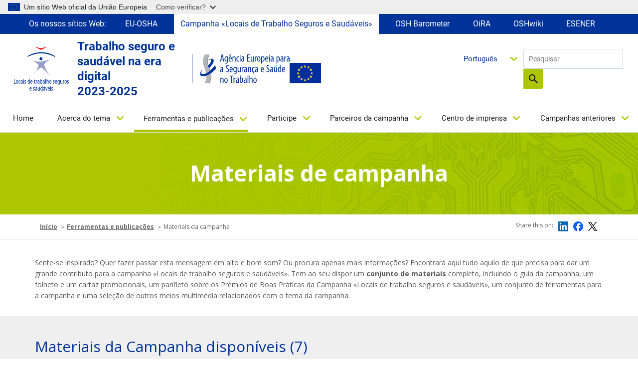

--- FILE ---
content_type: text/html; charset=UTF-8
request_url: https://healthy-workplaces.osha.europa.eu/pt/tools-and-publications/campaign-materials
body_size: 16266
content:
<!DOCTYPE html>
<html lang="pt-pt" dir="ltr" prefix="content: http://purl.org/rss/1.0/modules/content/  dc: http://purl.org/dc/terms/  foaf: http://xmlns.com/foaf/0.1/  og: http://ogp.me/ns#  rdfs: http://www.w3.org/2000/01/rdf-schema#  schema: http://schema.org/  sioc: http://rdfs.org/sioc/ns#  sioct: http://rdfs.org/sioc/types#  skos: http://www.w3.org/2004/02/skos/core#  xsd: http://www.w3.org/2001/XMLSchema# ">
  <head>
    <meta name="viewport" content="initial-scale=1, width=device-width">
    <meta charset="utf-8" />
<meta name="description" content="Sente-se inspirado? Quer fazer passar esta mensagem em alto e bom som? Ou procura apenas mais informações? Encontrará aqui tudo aquilo de que precisa para dar um grande contributo para a campanha «Locais de trabalho seguros e saudáveis»." />
<link rel="canonical" href="https://healthy-workplaces.osha.europa.eu/pt/tools-and-publications/campaign-materials" />
<meta name="MobileOptimized" content="width" />
<meta name="HandheldFriendly" content="true" />
<meta name="viewport" content="width=device-width, initial-scale=1, shrink-to-fit=no" />
<meta http-equiv="x-ua-compatible" content="ie=edge" />
<link rel="alternate" hreflang="en" href="https://healthy-workplaces.osha.europa.eu/en/tools-and-publications/campaign-materials" />
<link rel="alternate" hreflang="bg" href="https://healthy-workplaces.osha.europa.eu/bg/tools-and-publications/campaign-materials" />
<link rel="alternate" hreflang="cs" href="https://healthy-workplaces.osha.europa.eu/cs/tools-and-publications/campaign-materials" />
<link rel="alternate" hreflang="da" href="https://healthy-workplaces.osha.europa.eu/da/tools-and-publications/campaign-materials" />
<link rel="alternate" hreflang="de" href="https://healthy-workplaces.osha.europa.eu/de/tools-and-publications/campaign-materials" />
<link rel="alternate" hreflang="et" href="https://healthy-workplaces.osha.europa.eu/et/tools-and-publications/campaign-materials" />
<link rel="alternate" hreflang="el" href="https://healthy-workplaces.osha.europa.eu/el/tools-and-publications/campaign-materials" />
<link rel="alternate" hreflang="es" href="https://healthy-workplaces.osha.europa.eu/es/tools-and-publications/campaign-materials" />
<link rel="alternate" hreflang="fr" href="https://healthy-workplaces.osha.europa.eu/fr/tools-and-publications/campaign-materials" />
<link rel="alternate" hreflang="hr" href="https://healthy-workplaces.osha.europa.eu/hr/tools-and-publications/campaign-materials" />
<link rel="alternate" hreflang="is" href="https://healthy-workplaces.osha.europa.eu/is/tools-and-publications/campaign-materials" />
<link rel="alternate" hreflang="it" href="https://healthy-workplaces.osha.europa.eu/it/tools-and-publications/campaign-materials" />
<link rel="alternate" hreflang="lv" href="https://healthy-workplaces.osha.europa.eu/lv/tools-and-publications/campaign-materials" />
<link rel="alternate" hreflang="lt" href="https://healthy-workplaces.osha.europa.eu/lt/tools-and-publications/campaign-materials" />
<link rel="alternate" hreflang="hu" href="https://healthy-workplaces.osha.europa.eu/hu/tools-and-publications/campaign-materials" />
<link rel="alternate" hreflang="mt" href="https://healthy-workplaces.osha.europa.eu/mt/tools-and-publications/campaign-materials" />
<link rel="alternate" hreflang="nl" href="https://healthy-workplaces.osha.europa.eu/nl/tools-and-publications/campaign-materials" />
<link rel="alternate" hreflang="no" href="https://healthy-workplaces.osha.europa.eu/no/tools-and-publications/campaign-materials" />
<link rel="alternate" hreflang="pl" href="https://healthy-workplaces.osha.europa.eu/pl/tools-and-publications/campaign-materials" />
<link rel="alternate" hreflang="pt-pt" href="https://healthy-workplaces.osha.europa.eu/pt/tools-and-publications/campaign-materials" />
<link rel="alternate" hreflang="ro" href="https://healthy-workplaces.osha.europa.eu/ro/tools-and-publications/campaign-materials" />
<link rel="alternate" hreflang="sk" href="https://healthy-workplaces.osha.europa.eu/sk/tools-and-publications/campaign-materials" />
<link rel="alternate" hreflang="sl" href="https://healthy-workplaces.osha.europa.eu/sl/tools-and-publications/campaign-materials" />
<link rel="alternate" hreflang="fi" href="https://healthy-workplaces.osha.europa.eu/fi/tools-and-publications/campaign-materials" />
<link rel="alternate" hreflang="sv" href="https://healthy-workplaces.osha.europa.eu/sv/tools-and-publications/campaign-materials" />
<link rel="alternate" hreflang="tr" href="https://healthy-workplaces.osha.europa.eu/tr/tools-and-publications/campaign-materials" />
<link rel="alternate" hreflang="ga" href="https://healthy-workplaces.osha.europa.eu/ga/tools-and-publications/campaign-materials" />
<link rel="alternate" hreflang="sq" href="https://healthy-workplaces.osha.europa.eu/sq/tools-and-publications/campaign-materials" />
<link rel="alternate" hreflang="bs" href="https://healthy-workplaces.osha.europa.eu/bs/tools-and-publications/campaign-materials" />
<link rel="alternate" hreflang="mk" href="https://healthy-workplaces.osha.europa.eu/mk/tools-and-publications/campaign-materials" />
<link rel="alternate" hreflang="sr" href="https://healthy-workplaces.osha.europa.eu/sr/tools-and-publications/campaign-materials" />
<link rel="alternate" hreflang="cnr" href="https://healthy-workplaces.osha.europa.eu/cnr/tools-and-publications/campaign-materials" />
<link rel="alternate" hreflang="sq-XK" href="https://healthy-workplaces.osha.europa.eu/sq-XK/tools-and-publications/campaign-materials" />
<link rel="icon" href="/sites/hwc/themes/custom/hwc_theme/favicon.ico" type="image/vnd.microsoft.icon" />

    <title>Materiais de campanha | Healthy Workplaces - Safe and healthy work in the digital age 2023-2025</title>
    <link rel="stylesheet" media="all" href="/sites/hwc/files/css/css_bKcUzZmMPsbuf-IND27MDI6XG3Gvw4Cr-c7x3HfNZ2A.css?delta=0&amp;language=pt-pt&amp;theme=hwc_theme&amp;include=[base64]" />
<link rel="stylesheet" media="all" href="/sites/hwc/files/css/css_NgCECYIX8Acrwvcznt2NwMR3BoWRWsLoDJIRUWjI6tg.css?delta=1&amp;language=pt-pt&amp;theme=hwc_theme&amp;include=[base64]" />
<link rel="stylesheet" media="print" href="/sites/hwc/files/css/css_hBGhaqX-du3P09UhX8ynV_WZyd-5KfM-83FgzO4Logc.css?delta=2&amp;language=pt-pt&amp;theme=hwc_theme&amp;include=[base64]" />
<link rel="stylesheet" media="all" href="https://fonts.googleapis.com/css2?family=Open+Sans:ital,wght@0,300;0,400;0,500;0,600;0,700;0,800;1,300;1,400;1,500;1,600;1,700;1,800&amp;display=swap" />

    
  </head>
  <body class="layout-no-sidebars page-node-27 path-node node--type-article">
    <a href="#main-content" accesskey="S" class="visually-hidden focusable skip-link">
      Skip to main content
    </a>
    <script type="application/json">{"utility":"globan","theme":"light","logo":true,"link":true,"mode":true}</script>

      <div class="dialog-off-canvas-main-canvas" data-off-canvas-main-canvas>
    <div id="page-wrapper">
  <div id="page">
    <header id="header" class="header" role="banner" aria-label="Site header">
          <div class="our-websites-menu">
        <div class="container">
                  <ul class="clearfix nav" data-component-id="bootstrap_barrio:menu">
                    <li class="nav-item">
                <span class="nav-link nav-link-">Os nossos sítios Web:</span>
              </li>
                <li class="nav-item">
                <a href="https://osha.europa.eu/pt" class="our-websites nav-link nav-link-https--oshaeuropaeu" target="_blank">EU-OSHA</a>
              </li>
                <li class="nav-item">
                <a href="https://healthy-workplaces.osha.europa.eu/pt" class="our-websites active-item nav-link nav-link-https--healthy-workplacesoshaeuropaeu" target="_self">Campanha «Locais de Trabalho Seguros e Saudáveis»</a>
              </li>
                <li class="nav-item">
                <a href="https://visualisation.osha.europa.eu/osh-barometer" class="our-websites nav-link nav-link-https--visualisationoshaeuropaeu-osh-barometer" target="_blank"> OSH Barometer</a>
              </li>
                <li class="nav-item">
                <a href="https://oira.osha.europa.eu/pt" class="our-websites nav-link nav-link-https--oiraoshaeuropaeu" target="_blank">OiRA</a>
              </li>
                <li class="nav-item">
                <a href="https://oshwiki.osha.europa.eu/pt" class="our-websites nav-link nav-link-https--oshwikioshaeuropaeu" target="_blank">OSHwiki</a>
              </li>
                <li class="nav-item">
                <a href="https://visualisation.osha.europa.eu/esener/pt" class="our-websites nav-link nav-link-https--visualisationoshaeuropaeu-esener" target="_blank">ESENER</a>
              </li>
        </ul>
  


</div>
      </div>
      <section class=" campaigns-header">
        <div class="top-header-container">
          <div class="top-header-content row">
                        <div class="header-logo toolbar-yes ">
                <section class="row region region-top-header-logos">
    <div id="block-hwc-theme-healthyworkplacesimagesvg" class="block-content-block_svg_image block block-block-content block-block-content93771043-2a78-4361-8d6f-c25af8fdfcdd">
  
    
      <div class="content">
      
      <div class="field field--name-field-svg-image field--type-entity-reference field--label-hidden field__items">
              <div class="field__item"><div>
  
  
  <div class="field field--name-field-media-image-1 field--type-image field--label-visually_hidden">
    <div class="field__label visually-hidden">Image</div>
              <div class="field__item">  

  <img loading="lazy" width="64" height="64" src="/sites/hwc/files/2025-02/PT_OSHA_CoBrand_Logo_Healthy%20Workplaces_RGB.svg" alt="Healthy Workplaces logo" typeof="foaf:Image"/>

</div>
          </div>

</div>
</div>
          </div>
  
    </div>
  </div>
<div id="block-healthyworkplacesheadertext" class="block-content-basic block block-block-content block-block-contentd598a54f-9723-4038-8bea-4f7fe14fc0c3">
  
    
      <div class="content">
      
            <div class="clearfix text-formatted field field--name-body field--type-text-with-summary field--label-hidden field__item"><p>Trabalho seguro e saudável na era digital&nbsp;<br>2023-2025</p>
</div>
      
    </div>
  </div>
<div id="block-hwc-theme-oshasvgandeuimage" class="block-content-block_svg_image block block-block-content block-block-content1727336d-b748-4d06-8a54-fcff490d1cbc">
  
    
      <div class="content">
      
      <div class="field field--name-field-svg-image field--type-entity-reference field--label-hidden field__items">
              <div class="field__item"><div>
  
  
  <div class="field field--name-field-media-image-1 field--type-image field--label-visually_hidden">
    <div class="field__label visually-hidden">Image</div>
              <div class="field__item">  

  <img loading="lazy" width="64" height="64" src="/sites/hwc/files/2025-02/PT_OSHA_Logo_Small%20Scale_RGB.svg" alt="OSHA logo" typeof="foaf:Image"/>

</div>
          </div>

</div>
</div>
              <div class="field__item"><div>
  
  
  <div class="field field--name-field-media-image field--type-image field--label-visually_hidden">
    <div class="field__label visually-hidden">Image</div>
              <div class="field__item">  

  <img loading="lazy" src="/sites/hwc/files/styles/large/public/uploads/europeLogo_0%20%281%29.png?itok=MKJh9YRK" width="63" height="41" alt="EU flag" typeof="foaf:Image" class="image-style-large"/>


</div>
          </div>

</div>
</div>
          </div>
  
    </div>
  </div>

  </section>

            </div>
            <div class="header-tools xs-menu">
              <div class="search-block">
                <div class="search-block-form contextual-region block block-search block-search-form-block">
<form accept-charset="UTF-8" action="/pt/search" class="views-exposed-form form-inline" data-drupal-form-fields="edit-search-api-fulltext,edit-sort-by,edit-sort-order" data-drupal-selector="views-exposed-form-search-api-search-api-block" id="views-exposed-form-search-api-search-api-block" method="get" novalidate="novalidate">
<div>
<fieldset><label class="sr-only" for="edit-keys">Pesquisar</label> <input class="form-search" data-drupal-selector="edit-keys" data-msg-maxlength="Fulltext search field has a maximum length of 128." id="edit-search-api-fulltext" maxlength="128" name="search_api_fulltext" placeholder="Pesquisar" size="15" type="text" value="" />
<div data-drupal-selector="edit-actions" id="edit-actions--2"><button class="btn-primary" data-drupal-selector="edit-submit" id="edit-submit--2" type="submit" value="Search">Pesquisar</button></div>
</fieldset>
</div>
</form>
</div>


                
                                                              </div>
              <div class="header-language-search">
                
                <div id="block-languagedropdownswitchercontent" class="block block-lang-dropdown block-language-dropdown-blocklanguage-content">
  
    
      <div class="content">
      
<form class="lang-dropdown-form lang_dropdown_form clearfix language_content" id="lang_dropdown_form_lang-dropdown-form" data-drupal-selector="lang-dropdown-form-2" action="/pt/tools-and-publications/campaign-materials" method="post" accept-charset="UTF-8">
  




        
  <div class="js-form-item js-form-type-select form-type-select js-form-item-lang-dropdown-select form-item-lang-dropdown-select form-no-label mb-3">
          <label for="edit-lang-dropdown-select" class="visually-hidden">Select your language</label>
                    
<select style="width:165px" class="lang-dropdown-select-element form-select" data-lang-dropdown-id="lang-dropdown-form" data-drupal-selector="edit-lang-dropdown-select" id="edit-lang-dropdown-select" name="lang_dropdown_select"><option value="en">English</option><option value="bg">Български</option><option value="cs">Čeština</option><option value="da">Dansk</option><option value="de">Deutsch</option><option value="et">Eesti</option><option value="el">Ελληνικά</option><option value="es">Español</option><option value="fr">Français</option><option value="hr">Hrvatski</option><option value="is">Íslenska</option><option value="it">Italiano</option><option value="lv">Latviešu</option><option value="lt">Lietuvių</option><option value="hu">Magyar</option><option value="mt">Malti</option><option value="nl">Nederlands</option><option value="no">Norsk</option><option value="pl">Polski</option><option value="pt-pt" selected="selected">Português</option><option value="ro">Română</option><option value="sk">Slovenčina</option><option value="sl">Slovenščina</option><option value="fi">Suomi</option><option value="sv">Svenska</option></select>
                      </div>
<input data-drupal-selector="edit-en" type="hidden" name="en" value="/en/tools-and-publications/campaign-materials" class="form-control" />
<input data-drupal-selector="edit-bg" type="hidden" name="bg" value="/bg/tools-and-publications/campaign-materials" class="form-control" />
<input data-drupal-selector="edit-cs" type="hidden" name="cs" value="/cs/tools-and-publications/campaign-materials" class="form-control" />
<input data-drupal-selector="edit-da" type="hidden" name="da" value="/da/tools-and-publications/campaign-materials" class="form-control" />
<input data-drupal-selector="edit-de" type="hidden" name="de" value="/de/tools-and-publications/campaign-materials" class="form-control" />
<input data-drupal-selector="edit-et" type="hidden" name="et" value="/et/tools-and-publications/campaign-materials" class="form-control" />
<input data-drupal-selector="edit-el" type="hidden" name="el" value="/el/tools-and-publications/campaign-materials" class="form-control" />
<input data-drupal-selector="edit-es" type="hidden" name="es" value="/es/tools-and-publications/campaign-materials" class="form-control" />
<input data-drupal-selector="edit-fr" type="hidden" name="fr" value="/fr/tools-and-publications/campaign-materials" class="form-control" />
<input data-drupal-selector="edit-hr" type="hidden" name="hr" value="/hr/tools-and-publications/campaign-materials" class="form-control" />
<input data-drupal-selector="edit-is" type="hidden" name="is" value="/is/tools-and-publications/campaign-materials" class="form-control" />
<input data-drupal-selector="edit-it" type="hidden" name="it" value="/it/tools-and-publications/campaign-materials" class="form-control" />
<input data-drupal-selector="edit-lv" type="hidden" name="lv" value="/lv/tools-and-publications/campaign-materials" class="form-control" />
<input data-drupal-selector="edit-lt" type="hidden" name="lt" value="/lt/tools-and-publications/campaign-materials" class="form-control" />
<input data-drupal-selector="edit-hu" type="hidden" name="hu" value="/hu/tools-and-publications/campaign-materials" class="form-control" />
<input data-drupal-selector="edit-mt" type="hidden" name="mt" value="/mt/tools-and-publications/campaign-materials" class="form-control" />
<input data-drupal-selector="edit-nl" type="hidden" name="nl" value="/nl/tools-and-publications/campaign-materials" class="form-control" />
<input data-drupal-selector="edit-no" type="hidden" name="no" value="/no/tools-and-publications/campaign-materials" class="form-control" />
<input data-drupal-selector="edit-pl" type="hidden" name="pl" value="/pl/tools-and-publications/campaign-materials" class="form-control" />
<input data-drupal-selector="edit-pt-pt" type="hidden" name="pt-pt" value="/pt/tools-and-publications/campaign-materials" class="form-control" />
<input data-drupal-selector="edit-ro" type="hidden" name="ro" value="/ro/tools-and-publications/campaign-materials" class="form-control" />
<input data-drupal-selector="edit-sk" type="hidden" name="sk" value="/sk/tools-and-publications/campaign-materials" class="form-control" />
<input data-drupal-selector="edit-sl" type="hidden" name="sl" value="/sl/tools-and-publications/campaign-materials" class="form-control" />
<input data-drupal-selector="edit-fi" type="hidden" name="fi" value="/fi/tools-and-publications/campaign-materials" class="form-control" />
<input data-drupal-selector="edit-sv" type="hidden" name="sv" value="/sv/tools-and-publications/campaign-materials" class="form-control" />
<noscript><div><button data-drupal-selector="edit-submit" type="submit" id="edit-submit" name="op" value="Go" class="button js-form-submit form-submit btn btn-primary">Go</button>
</div></noscript><input autocomplete="off" data-drupal-selector="form-j-xttf0wjgp9a-djwaj0j6ttstv3iyzpu48s8vznmvu" type="hidden" name="form_build_id" value="form-J-Xttf0WjgP9A_djWAJ0J6ttsTV3IyZPu48S8VZnmvU" class="form-control" />
<input data-drupal-selector="edit-lang-dropdown-form" type="hidden" name="form_id" value="lang_dropdown_form" class="form-control" />

</form>

    </div>
  </div>

              </div>
            </div>
          </div>
                      <nav class="navbar navbar-expand-lg" id="navbar-main">
                              <button class="navbar-toggler navbar-toggler-right" type="button" data-toggle="collapse" data-target="#CollapsingNavbar" aria-controls="CollapsingNavbar" aria-expanded="false" aria-label="Toggle navigation">
                  <span class="sr-only">Toggle navigation</span>
                  <span class="icon-bar"></span>
                  <span class="icon-bar"></span>
                  <span class="icon-bar"></span>
                </button>
                <div class="header-tools-mobile">
                  <div id="block-languagedropdownswitchercontent" class="block block-lang-dropdown block-language-dropdown-blocklanguage-content">
  
    
      <div class="content">
      
<form class="lang-dropdown-form lang_dropdown_form clearfix language_content" id="lang_dropdown_form_lang-dropdown-form" data-drupal-selector="lang-dropdown-form-2" action="/pt/tools-and-publications/campaign-materials" method="post" accept-charset="UTF-8">
  




        
  <div class="js-form-item js-form-type-select form-type-select js-form-item-lang-dropdown-select form-item-lang-dropdown-select form-no-label mb-3">
          <label for="edit-lang-dropdown-select" class="visually-hidden">Select your language</label>
                    
<select style="width:165px" class="lang-dropdown-select-element form-select" data-lang-dropdown-id="lang-dropdown-form" data-drupal-selector="edit-lang-dropdown-select" id="edit-lang-dropdown-select" name="lang_dropdown_select"><option value="en">English</option><option value="bg">Български</option><option value="cs">Čeština</option><option value="da">Dansk</option><option value="de">Deutsch</option><option value="et">Eesti</option><option value="el">Ελληνικά</option><option value="es">Español</option><option value="fr">Français</option><option value="hr">Hrvatski</option><option value="is">Íslenska</option><option value="it">Italiano</option><option value="lv">Latviešu</option><option value="lt">Lietuvių</option><option value="hu">Magyar</option><option value="mt">Malti</option><option value="nl">Nederlands</option><option value="no">Norsk</option><option value="pl">Polski</option><option value="pt-pt" selected="selected">Português</option><option value="ro">Română</option><option value="sk">Slovenčina</option><option value="sl">Slovenščina</option><option value="fi">Suomi</option><option value="sv">Svenska</option></select>
                      </div>
<input data-drupal-selector="edit-en" type="hidden" name="en" value="/en/tools-and-publications/campaign-materials" class="form-control" />
<input data-drupal-selector="edit-bg" type="hidden" name="bg" value="/bg/tools-and-publications/campaign-materials" class="form-control" />
<input data-drupal-selector="edit-cs" type="hidden" name="cs" value="/cs/tools-and-publications/campaign-materials" class="form-control" />
<input data-drupal-selector="edit-da" type="hidden" name="da" value="/da/tools-and-publications/campaign-materials" class="form-control" />
<input data-drupal-selector="edit-de" type="hidden" name="de" value="/de/tools-and-publications/campaign-materials" class="form-control" />
<input data-drupal-selector="edit-et" type="hidden" name="et" value="/et/tools-and-publications/campaign-materials" class="form-control" />
<input data-drupal-selector="edit-el" type="hidden" name="el" value="/el/tools-and-publications/campaign-materials" class="form-control" />
<input data-drupal-selector="edit-es" type="hidden" name="es" value="/es/tools-and-publications/campaign-materials" class="form-control" />
<input data-drupal-selector="edit-fr" type="hidden" name="fr" value="/fr/tools-and-publications/campaign-materials" class="form-control" />
<input data-drupal-selector="edit-hr" type="hidden" name="hr" value="/hr/tools-and-publications/campaign-materials" class="form-control" />
<input data-drupal-selector="edit-is" type="hidden" name="is" value="/is/tools-and-publications/campaign-materials" class="form-control" />
<input data-drupal-selector="edit-it" type="hidden" name="it" value="/it/tools-and-publications/campaign-materials" class="form-control" />
<input data-drupal-selector="edit-lv" type="hidden" name="lv" value="/lv/tools-and-publications/campaign-materials" class="form-control" />
<input data-drupal-selector="edit-lt" type="hidden" name="lt" value="/lt/tools-and-publications/campaign-materials" class="form-control" />
<input data-drupal-selector="edit-hu" type="hidden" name="hu" value="/hu/tools-and-publications/campaign-materials" class="form-control" />
<input data-drupal-selector="edit-mt" type="hidden" name="mt" value="/mt/tools-and-publications/campaign-materials" class="form-control" />
<input data-drupal-selector="edit-nl" type="hidden" name="nl" value="/nl/tools-and-publications/campaign-materials" class="form-control" />
<input data-drupal-selector="edit-no" type="hidden" name="no" value="/no/tools-and-publications/campaign-materials" class="form-control" />
<input data-drupal-selector="edit-pl" type="hidden" name="pl" value="/pl/tools-and-publications/campaign-materials" class="form-control" />
<input data-drupal-selector="edit-pt-pt" type="hidden" name="pt-pt" value="/pt/tools-and-publications/campaign-materials" class="form-control" />
<input data-drupal-selector="edit-ro" type="hidden" name="ro" value="/ro/tools-and-publications/campaign-materials" class="form-control" />
<input data-drupal-selector="edit-sk" type="hidden" name="sk" value="/sk/tools-and-publications/campaign-materials" class="form-control" />
<input data-drupal-selector="edit-sl" type="hidden" name="sl" value="/sl/tools-and-publications/campaign-materials" class="form-control" />
<input data-drupal-selector="edit-fi" type="hidden" name="fi" value="/fi/tools-and-publications/campaign-materials" class="form-control" />
<input data-drupal-selector="edit-sv" type="hidden" name="sv" value="/sv/tools-and-publications/campaign-materials" class="form-control" />
<noscript><div><button data-drupal-selector="edit-submit" type="submit" id="edit-submit" name="op" value="Go" class="button js-form-submit form-submit btn btn-primary">Go</button>
</div></noscript><input autocomplete="off" data-drupal-selector="form-j-xttf0wjgp9a-djwaj0j6ttstv3iyzpu48s8vznmvu" type="hidden" name="form_build_id" value="form-J-Xttf0WjgP9A_djWAJ0J6ttsTV3IyZPu48S8VZnmvU" class="form-control" />
<input data-drupal-selector="edit-lang-dropdown-form" type="hidden" name="form_id" value="lang_dropdown_form" class="form-control" />

</form>

    </div>
  </div>

                  <div class="search-block-form contextual-region block block-search block-search-form-block">
<form accept-charset="UTF-8" action="/pt/search" class="views-exposed-form form-inline" data-drupal-form-fields="edit-search-api-fulltext,edit-sort-by,edit-sort-order" data-drupal-selector="views-exposed-form-search-api-search-api-block" id="views-exposed-form-search-api-search-api-block" method="get" novalidate="novalidate">
<div>
<fieldset><label class="sr-only" for="edit-keys">Pesquisar</label> <input class="form-search" data-drupal-selector="edit-keys" data-msg-maxlength="Fulltext search field has a maximum length of 128." id="edit-search-api-fulltext" maxlength="128" name="search_api_fulltext" placeholder="Pesquisar" size="15" type="text" value="" />
<div data-drupal-selector="edit-actions" id="edit-actions--2"><button class="btn-primary" data-drupal-selector="edit-submit" id="edit-submit--2" type="submit" value="Search">Pesquisar</button></div>
</fieldset>
</div>
</form>
</div>


                </div>
                <div class="collapse navbar-collapse" id="CollapsingNavbar">
                  
                  <nav role="navigation" aria-labelledby="block-hwc-theme-main-menu-menu" id="block-hwc-theme-main-menu" class="block block-menu navigation menu--main">
            
  <label class="visually-hidden" id="block-hwc-theme-main-menu-menu">Main navigation</label>
  

        

  <ul data-region="primary_menu" id="block-hwc-theme-main-menu" class="clearfix menu menu-level-0">
                  
        <li class="menu-item">
          <a href="/pt" accesskey="0" data-drupal-link-system-path="&lt;front&gt;">Home</a>
                                
  
  <div class="menu_link_content menu-link-contentmain view-mode-default menu-dropdown menu-dropdown-0 menu-type-default">
              
      </div>



                  </li>
                      
        <li class="menu-item menu-item--expanded">
          <a href="/pt/about-topic" accesskey="1" data-drupal-link-system-path="node/45">Acerca do tema</a>
                                
  
  <div class="menu_link_content menu-link-contentmain view-mode-default menu-dropdown menu-dropdown-0 menu-type-default">
              
  <ul class="menu menu-level-1">
                  
        <li class="menu-item">
          <a href="/pt/about-topic/what-about" data-drupal-link-system-path="node/34862">O que está em causa?</a>
                                
  
  <div class="menu_link_content menu-link-contentmain view-mode-default menu-dropdown menu-dropdown-1 menu-type-default">
              
      </div>



                  </li>
                      
        <li class="menu-item">
          <a href="/pt/about-topic/opportunities-risks" data-drupal-link-system-path="node/34856">Oportunidades e riscos</a>
                                
  
  <div class="menu_link_content menu-link-contentmain view-mode-default menu-dropdown menu-dropdown-1 menu-type-default">
              
      </div>



                  </li>
                      
        <li class="menu-item">
          <a href="/pt/about-topic/who-should-be-involved" data-drupal-link-system-path="node/34857">Quem deve ser envolvido?</a>
                                
  
  <div class="menu_link_content menu-link-contentmain view-mode-default menu-dropdown menu-dropdown-1 menu-type-default">
              
      </div>



                  </li>
                      
        <li class="menu-item">
          <a href="/pt/about-topic/how-can-risks-be-managed" data-drupal-link-system-path="node/34858">Como gerir os riscos?</a>
                                
  
  <div class="menu_link_content menu-link-contentmain view-mode-default menu-dropdown menu-dropdown-1 menu-type-default">
              
      </div>



                  </li>
                      
        <li class="menu-item menu-item--collapsed">
          <a href="/pt/about-topic/priority-areas" data-drupal-link-system-path="node/8">Áreas prioritárias</a>
                                
  
  <div class="menu_link_content menu-link-contentmain view-mode-default menu-dropdown menu-dropdown-1 menu-type-default">
              
      </div>



                  </li>
                      
        <li class="menu-item">
          <a href="/pt/about-topic/glossary-list" data-drupal-link-system-path="about-topic/glossary-list">Glossário</a>
                                
  
  <div class="menu_link_content menu-link-contentmain view-mode-default menu-dropdown menu-dropdown-1 menu-type-default">
              
      </div>



                  </li>
          </ul>



      </div>



                  </li>
                      
        <li class="menu-item menu-item--expanded menu-item--active-trail">
          <a href="/pt/tools-and-publications" accesskey="2" data-drupal-link-system-path="node/44">Ferramentas e publicações</a>
                                
  
  <div class="menu_link_content menu-link-contentmain view-mode-default menu-dropdown menu-dropdown-0 menu-type-default">
              
  <ul class="menu menu-level-1">
                  
        <li class="menu-item">
          <a href="/pt/tools-and-publications/publications" data-drupal-link-system-path="node/38">Publicações</a>
                                
  
  <div class="menu_link_content menu-link-contentmain view-mode-default menu-dropdown menu-dropdown-1 menu-type-default">
              
      </div>



                  </li>
                      
        <li class="menu-item menu-item--active-trail">
          <a href="/pt/tools-and-publications/campaign-materials" data-drupal-link-system-path="node/27" class="is-active" aria-current="page">Materiais da campanha</a>
                                
  
  <div class="menu_link_content menu-link-contentmain view-mode-default menu-dropdown menu-dropdown-1 menu-type-default">
              
      </div>



                  </li>
                      
        <li class="menu-item">
          <a href="/pt/tools-and-publications/campaign-toolkit" data-drupal-link-system-path="node/6321">Conjunto de ferramentas para as campanhas</a>
                                
  
  <div class="menu_link_content menu-link-contentmain view-mode-default menu-dropdown menu-dropdown-1 menu-type-default">
              
      </div>



                  </li>
                      
        <li class="menu-item">
          <a href="/pt/tools-and-publications/social-media-kit" data-drupal-link-system-path="node/23814">Kit para as redes sociais</a>
                                
  
  <div class="menu_link_content menu-link-contentmain view-mode-default menu-dropdown menu-dropdown-1 menu-type-default">
              
      </div>



                  </li>
                      
        <li class="menu-item">
          <a href="/pt/tools-and-publications/napo-films" data-drupal-link-system-path="node/33">Filme «Napo»</a>
                                
  
  <div class="menu_link_content menu-link-contentmain view-mode-default menu-dropdown menu-dropdown-1 menu-type-default">
              
      </div>



                  </li>
                      
        <li class="menu-item">
          <a href="/pt/tools-and-publications/oshwiki" target="_self" data-drupal-link-system-path="node/11">OSHwiki</a>
                                
  
  <div class="menu_link_content menu-link-contentmain view-mode-default menu-dropdown menu-dropdown-1 menu-type-default">
              
      </div>



                  </li>
                      
        <li class="menu-item">
          <a href="/pt/tools-and-publications/case-studies" data-drupal-link-system-path="node/24">Estudos de casos</a>
                                
  
  <div class="menu_link_content menu-link-contentmain view-mode-default menu-dropdown menu-dropdown-1 menu-type-default">
              
      </div>



                  </li>
                      
        <li class="menu-item">
          <a href="/pt/tools-and-publications/legislation-and-regulations" data-drupal-link-system-path="node/26">Legislação e regulamentação</a>
                                
  
  <div class="menu_link_content menu-link-contentmain view-mode-default menu-dropdown menu-dropdown-1 menu-type-default">
              
      </div>



                  </li>
                      
        <li class="menu-item">
          <a href="/pt/tools-and-publications/infographics" data-drupal-link-system-path="node/7">Infografias</a>
                                
  
  <div class="menu_link_content menu-link-contentmain view-mode-default menu-dropdown menu-dropdown-1 menu-type-default">
              
      </div>



                  </li>
          </ul>



      </div>



                  </li>
                      
        <li class="menu-item menu-item--expanded">
          <a href="/pt/get-involved" accesskey="3" data-drupal-link-system-path="node/29">Participe</a>
                                
  
  <div class="menu_link_content menu-link-contentmain view-mode-default menu-dropdown menu-dropdown-0 menu-type-default">
              
  <ul class="menu menu-level-1">
                  
        <li class="menu-item">
          <a href="/pt/get-involved/about-campaign" data-drupal-link-system-path="node/28">Sobre a campanha</a>
                                
  
  <div class="menu_link_content menu-link-contentmain view-mode-default menu-dropdown menu-dropdown-1 menu-type-default">
              
      </div>



                  </li>
                      
        <li class="menu-item">
          <a href="/pt/get-involved/get-your-certificate" data-drupal-link-system-path="node/49">Obtenha o seu certificado</a>
                                
  
  <div class="menu_link_content menu-link-contentmain view-mode-default menu-dropdown menu-dropdown-1 menu-type-default">
              
      </div>



                  </li>
                      
        <li class="menu-item">
          <a href="/pt/get-involved/european-week" data-drupal-link-system-path="node/12">Semana Europeia</a>
                                
  
  <div class="menu_link_content menu-link-contentmain view-mode-default menu-dropdown menu-dropdown-1 menu-type-default">
              
      </div>



                  </li>
                      
        <li class="menu-item">
          <a href="/pt/get-involved/become-campaign-partner" data-drupal-link-system-path="node/15">Torne-se parceiro da campanha</a>
                                
  
  <div class="menu_link_content menu-link-contentmain view-mode-default menu-dropdown menu-dropdown-1 menu-type-default">
              
      </div>



                  </li>
                      
        <li class="menu-item">
          <a href="/pt/get-involved/start-your-campaign" data-drupal-link-system-path="node/39">Inicie a sua própria campanha</a>
                                
  
  <div class="menu_link_content menu-link-contentmain view-mode-default menu-dropdown menu-dropdown-1 menu-type-default">
              
      </div>



                  </li>
                      
        <li class="menu-item">
          <a href="/pt/tools-and-publications/campaign-materials" data-drupal-link-system-path="node/27" class="is-active" aria-current="page">Materiais da campanha</a>
                                
  
  <div class="menu_link_content menu-link-contentmain view-mode-default menu-dropdown menu-dropdown-1 menu-type-default">
              
      </div>



                  </li>
                      
        <li class="menu-item">
          <a href="/pt/media-centre/events" data-drupal-link-system-path="media-centre/events">Eventos</a>
                                
  
  <div class="menu_link_content menu-link-contentmain view-mode-default menu-dropdown menu-dropdown-1 menu-type-default">
              
      </div>



                  </li>
                      
        <li class="menu-item">
          <a href="/pt/get-involved/good-practice-awards" data-drupal-link-system-path="node/7356">Prémios de boas práticas</a>
                                
  
  <div class="menu_link_content menu-link-contentmain view-mode-default menu-dropdown menu-dropdown-1 menu-type-default">
              
      </div>



                  </li>
          </ul>



      </div>



                  </li>
                      
        <li class="menu-item menu-item--expanded">
          <a href="/pt/campaign-partners" accesskey="4" data-drupal-link-system-path="node/54">Parceiros da campanha</a>
                                
  
  <div class="menu_link_content menu-link-contentmain view-mode-default menu-dropdown menu-dropdown-0 menu-type-default">
              
  <ul class="menu menu-level-1">
                  
        <li class="menu-item">
          <a href="/pt/get-involved/become-campaign-partner" data-drupal-link-system-path="node/15">Torne-se parceiro da campanha</a>
                                
  
  <div class="menu_link_content menu-link-contentmain view-mode-default menu-dropdown menu-dropdown-1 menu-type-default">
              
      </div>



                  </li>
                      
        <li class="menu-item">
          <a href="/pt/campaign-partners/national-focal-points" data-drupal-link-system-path="node/7357">Pontos focais nacionais</a>
                                
  
  <div class="menu_link_content menu-link-contentmain view-mode-default menu-dropdown menu-dropdown-1 menu-type-default">
              
      </div>



                  </li>
                      
        <li class="menu-item">
          <a href="/pt/campaign-partners/official-campaign-partners" data-drupal-link-system-path="node/32">Parceiros oficiais da campanha</a>
                                
  
  <div class="menu_link_content menu-link-contentmain view-mode-default menu-dropdown menu-dropdown-1 menu-type-default">
              
      </div>



                  </li>
                      
        <li class="menu-item">
          <a href="/pt/campaign-partners/good-practice-exchange" data-drupal-link-system-path="node/4">Intercâmbio de boas práticas</a>
                                
  
  <div class="menu_link_content menu-link-contentmain view-mode-default menu-dropdown menu-dropdown-1 menu-type-default">
              
      </div>



                  </li>
                      
        <li class="menu-item">
          <a href="/pt/campaign-partners/campaign-media-partners" data-drupal-link-system-path="node/31">Parceiros dos meios de comunicação</a>
                                
  
  <div class="menu_link_content menu-link-contentmain view-mode-default menu-dropdown menu-dropdown-1 menu-type-default">
              
      </div>



                  </li>
                      
        <li class="menu-item">
          <a href="/pt/campaign-partners/enterprise-europe-network" data-drupal-link-system-path="node/36">Rede Europeia de Empresas</a>
                                
  
  <div class="menu_link_content menu-link-contentmain view-mode-default menu-dropdown menu-dropdown-1 menu-type-default">
              
      </div>



                  </li>
          </ul>



      </div>



                  </li>
                      
        <li class="menu-item menu-item--expanded">
          <a href="/pt/media-centre" accesskey="5" data-drupal-link-system-path="node/75">Centro de imprensa</a>
                                
  
  <div class="menu_link_content menu-link-contentmain view-mode-default menu-dropdown menu-dropdown-0 menu-type-default">
              
  <ul class="menu menu-level-1">
                  
        <li class="menu-item">
          <a href="/pt/media-centre/press-room" data-drupal-link-system-path="node/13">Sala de imprensa</a>
                                
  
  <div class="menu_link_content menu-link-contentmain view-mode-default menu-dropdown menu-dropdown-1 menu-type-default">
              
      </div>



                  </li>
                      
        <li class="menu-item">
          <a href="/pt/media-centre/news" data-drupal-link-system-path="media-centre/news">Notícias</a>
                                
  
  <div class="menu_link_content menu-link-contentmain view-mode-default menu-dropdown menu-dropdown-1 menu-type-default">
              
      </div>



                  </li>
                      
        <li class="menu-item">
          <a href="/pt/media-centre/events" data-drupal-link-system-path="media-centre/events">Eventos</a>
                                
  
  <div class="menu_link_content menu-link-contentmain view-mode-default menu-dropdown menu-dropdown-1 menu-type-default">
              
      </div>



                  </li>
                      
        <li class="menu-item">
          <a href="/pt/media-centre/become-media-partner" data-drupal-link-system-path="node/23">Torne-se um parceiro de imprensa</a>
                                
  
  <div class="menu_link_content menu-link-contentmain view-mode-default menu-dropdown menu-dropdown-1 menu-type-default">
              
      </div>



                  </li>
                      
        <li class="menu-item">
          <a href="/pt/media-centre/newsletter" data-drupal-link-system-path="media-centre/newsletter">Boletim informativo</a>
                                
  
  <div class="menu_link_content menu-link-contentmain view-mode-default menu-dropdown menu-dropdown-1 menu-type-default">
              
      </div>



                  </li>
                      
        <li class="menu-item">
          <a href="/pt/media-centre/photo-gallery" data-drupal-link-system-path="node/62955">Galeria fotográfica</a>
                                
  
  <div class="menu_link_content menu-link-contentmain view-mode-default menu-dropdown menu-dropdown-1 menu-type-default">
              
      </div>



                  </li>
                      
        <li class="menu-item">
          <a href="/pt/media-centre/videos" data-drupal-link-system-path="node/7358">Vídeos</a>
                                
  
  <div class="menu_link_content menu-link-contentmain view-mode-default menu-dropdown menu-dropdown-1 menu-type-default">
              
      </div>



                  </li>
                      
        <li class="menu-item">
          <a href="/pt/media-centre/social-media-centre" data-drupal-link-system-path="node/14">Redes sociais</a>
                                
  
  <div class="menu_link_content menu-link-contentmain view-mode-default menu-dropdown menu-dropdown-1 menu-type-default">
              
      </div>



                  </li>
          </ul>



      </div>



                  </li>
                      
        <li class="menu-item menu-item--expanded">
          <a href="/pt/previous-campaigns" accesskey="6" data-drupal-link-system-path="node/35">Campanhas anteriores</a>
                                
  
  <div class="menu_link_content menu-link-contentmain view-mode-default menu-dropdown menu-dropdown-0 menu-type-default">
              
  <ul class="menu menu-level-1">
                  
        <li class="menu-item menu-item--collapsed">
          <a href="/pt/previous-campaigns/musculoskeletal-disorders-2020-22/campaign-summary" data-drupal-link-system-path="node/35403">2020-22: Locais de trabalho saudáveis: aliviar a carga</a>
                                
  
  <div class="menu_link_content menu-link-contentmain view-mode-default menu-dropdown menu-dropdown-1 menu-type-default">
              
      </div>



                  </li>
                      
        <li class="menu-item menu-item--collapsed">
          <a href="/pt/previous-campaigns/dangerous-substances-2018-19/campaign-summary" data-drupal-link-system-path="node/7430">2018-2019: Locais de trabalho saudáveis: gerir as substâncias perigosas</a>
                                
  
  <div class="menu_link_content menu-link-contentmain view-mode-default menu-dropdown menu-dropdown-1 menu-type-default">
              
      </div>



                  </li>
                      
        <li class="menu-item menu-item--collapsed">
          <a href="/pt/previous-campaigns/all-ages-2016-17/campaign-summary" data-drupal-link-system-path="node/7337">2016-2017: Locais de trabalho saudáveis para todas as idades</a>
                                
  
  <div class="menu_link_content menu-link-contentmain view-mode-default menu-dropdown menu-dropdown-1 menu-type-default">
              
      </div>



                  </li>
          </ul>



      </div>



                  </li>
          </ul>


  </nav>

                </div>
                                        </nav>
                  </div>
      </section>
        </header>

                            <section class="section-title">
                                                

                                                                        
                                                                    <h1 class="container-lg page-header">

  <span property="schema:name" class="field field--name-title field--type-string field--label-hidden">Materiais de campanha</span>






</h1>
                                                
            
          </section>
                  
        <section id="main-wrapper" class="layout-main-wrapper clearfix ">
      <div id="main-content" class="main-container">


                                    <div class="container-lg bread-share">
                <div id="block-hwc-theme-breadcrumbs" class="block block-system block-system-breadcrumb-block">
  
    
      <div class="content">
      
  <nav role="navigation" aria-label="breadcrumb" style="">
  <ol class="breadcrumb">
            <li class="breadcrumb-item">
        <a href="/pt">Início</a>
      </li>
                <li class="breadcrumb-item">
        <a href="/pt/tools-and-publications">Ferramentas e publicações</a>
      </li>
                <li class="breadcrumb-item active">
        Materiais da campanha
      </li>
        </ol>
</nav>


    </div>
  </div>

                <div id="block-socialshare" class="block block-oe-webtools-social-share block-social-share">
  
    
      <div class="content">
      <div id="custom-ncw-social-media-share" class="ecl-social-media-share">
  <span class="text-share">Share this on:</span>
  <script type="application/json">{"service":"share","version":"2.0","networks":["twitter","facebook","linkedin","email","more"],"display":"button","stats":true,"selection":true}</script>
</div>

    </div>
  </div>

              </div>
                <hr>
                      


                  <div data-drupal-messages-fallback class="hidden"></div>

        
                          
        
        
  <section class="node-content">
    <div class="container-lg">
      <div id="block-hwc-theme-content" class="block block-system block-system-main-block">
  
    
      <div class="content">
      

<article data-history-node-id="27" about="/pt/tools-and-publications/campaign-materials" typeof="schema:Article" class="node node--type-article node--promoted node--view-mode-full clearfix">

  
  
  
  <div class="node__content clearfix">
    
            <div property="schema:text" class="clearfix text-formatted field field--name-body field--type-text-with-summary field--label-hidden field__item"><p>Sente-se inspirado? Quer fazer passar esta mensagem em alto e bom som? Ou procura apenas mais informações? Encontrará aqui tudo aquilo de que precisa para dar um grande contributo para a campanha «Locais de trabalho seguros e saudáveis». Tem ao seu dispor um&nbsp;<strong>conjunto de materiais&nbsp;</strong>completo, incluindo o guia da campanha, um folheto e um cartaz promocionais, um panfleto sobre os Prémios de Boas Práticas da Campanha «Locais de trabalho seguros e saudáveis», um conjunto de ferramentas para a campanha e uma seleção de outros meios multimédia relacionados com o tema da campanha.</p>
</div>
      
  </div>

</article>



    </div>
  </div>

    </div>
  </section>

  <section class="available-cm gray-background">
    <div class="container-lg">
      <div class="row">
        <section class="section cm-section">
          <div class="views-element-container block block-views block-views-blockview-campaign-materials-block-1" id="block-views-block-view-campaign-materials-block-1">
  
    
      <div class="content">
      <div><div class="view view-view-campaign-materials view-id-view_campaign_materials view-display-id-block_1 js-view-dom-id-56bf6be5f5b36fb49521c915a7d8d2a240ee62cb2edecf4e821ebe9fe779ed2f">
  
    
      <div class="view-header">
      <h2>Materiais da Campanha disponíveis <span>(7)</span></h2>
    </div>
      
      <div class="view-content row">
          <div>
    <article class="cm-items-list">
  <div class="group-left">
    <a href="/pt/publications/press-briefing-safe-and-healthy-work-digital-age">
            <div class="field field--name-field-cover-image field--type-entity-reference field--label-hidden field__item"><div>
  
  
  <div class="field field--name-field-media-image field--type-image field--label-visually_hidden">
    <div class="field__label visually-hidden">Image</div>
              <div class="field__item">  

  <img loading="lazy" src="/sites/hwc/files/styles/media_library/public/hwc/publication/HWC_2023-25_Media%20launch_Press%20briefing_Cover.jpg?itok=wlFNuj8r" width="155" height="220" typeof="foaf:Image" class="image-style-media-library"/>


</div>
          </div>

</div>
</div>
      </a>
  </div>
  <div class="group-right">
    <div class="metadata">
      <span class="date" datetime=""> 
            <div class="field field--name-field-publication-date field--type-datetime field--label-hidden field__item"><time datetime="2023-10-17T10:29:50Z" class="datetime">17/10/2023</time>
</div>
      </span>
            <span class="type"><label>Tipo:</label> Material de campanha/promoção</span>
            <span class="num-pages">
                17 páginas
              </span>
    </div>
    <h3 class="title-list">
      <a href="/pt/publications/press-briefing-safe-and-healthy-work-digital-age"> Sessão de informação à imprensa – Trabalhar com segurança e saúde na era digital </a>
    </h3>
    <p>
      
            <div class="clearfix text-formatted field field--name-body field--type-text-with-summary field--label-hidden field__item">  <p>O presente documento de informação à imprensa compila factos e números essenciais sobre a Campanha «Locais de Trabalho Seguros e Saudáveis 2023-25». Fornece uma panorâmica do contexto político da UE, das principais datas e dos marcos da campanha, ao mesmo tempo que descreve em pormenor as áreas prioritárias e a legislação...</p>


</div>
      
    </p>
    <p class="link-more">
      <a href="/pt/publications/press-briefing-safe-and-healthy-work-digital-age" class="more-link">Ver mais</a>
    </p>

  </div>
</article>

  </div>
    <div>
    <article class="cm-items-list">
  <div class="group-left">
    <a href="/pt/publications/good-practice-awards-flyer-safe-and-healthy-work-digital-age">
            <div class="field field--name-field-cover-image field--type-entity-reference field--label-hidden field__item"><div>
  
  
  <div class="field field--name-field-media-image field--type-image field--label-visually_hidden">
    <div class="field__label visually-hidden">Image</div>
              <div class="field__item">  

  <img loading="lazy" src="/sites/hwc/files/styles/media_library/public/hwc/publication/GPA_flyer_0.png?itok=gU2Z6EAn" width="155" height="220" typeof="foaf:Image" class="image-style-media-library"/>


</div>
          </div>

</div>
</div>
      </a>
  </div>
  <div class="group-right">
    <div class="metadata">
      <span class="date" datetime=""> 
            <div class="field field--name-field-publication-date field--type-datetime field--label-hidden field__item"><time datetime="2023-09-26T01:10:11Z" class="datetime">26/09/2023</time>
</div>
      </span>
            <span class="type"><label>Tipo:</label> Material de campanha/promoção</span>
            <span class="num-pages">
                8 páginas
              </span>
    </div>
    <h3 class="title-list">
      <a href="/pt/publications/good-practice-awards-flyer-safe-and-healthy-work-digital-age"> Folheto sobre os Prémios de Boas Práticas — Trabalho seguro e saudável na era digital </a>
    </h3>
    <p>
      
            <div class="clearfix text-formatted field field--name-body field--type-text-with-summary field--label-hidden field__item">  <p>A 16.ª edição dos Prémios de Boas Práticas da Campanha «Locais de Trabalho Seguros e Saudáveis» no domínio da segurança e saúde no trabalho visa reconhecer as organizações que contribuem de forma excecional e inovadora para a segurança e a saúde, prevenindo os riscos associados à transformação digital no local de trabalho...</p>


</div>
      
    </p>
    <p class="link-more">
      <a href="/pt/publications/good-practice-awards-flyer-safe-and-healthy-work-digital-age" class="more-link">Ver mais</a>
    </p>

  </div>
</article>

  </div>
    <div>
    <article class="cm-items-list">
  <div class="group-left">
    <a href="/pt/publications/campaign-flyer-safe-and-healthy-work-digital-age">
            <div class="field field--name-field-cover-image field--type-entity-reference field--label-hidden field__item"><div>
  
  
  <div class="field field--name-field-media-image field--type-image field--label-visually_hidden">
    <div class="field__label visually-hidden">Image</div>
              <div class="field__item">  

  <img loading="lazy" src="/sites/hwc/files/styles/media_library/public/hwc/publication/HWC%20flyer.PNG?itok=tooJge7R" width="155" height="220" typeof="foaf:Image" class="image-style-media-library"/>


</div>
          </div>

</div>
</div>
      </a>
  </div>
  <div class="group-right">
    <div class="metadata">
      <span class="date" datetime=""> 
            <div class="field field--name-field-publication-date field--type-datetime field--label-hidden field__item"><time datetime="2023-08-11T07:28:28Z" class="datetime">11/08/2023</time>
</div>
      </span>
            <span class="type"><label>Tipo:</label> Material de campanha/promoção</span>
            <span class="num-pages">
                2 páginas
              </span>
    </div>
    <h3 class="title-list">
      <a href="/pt/publications/campaign-flyer-safe-and-healthy-work-digital-age"> Folheto da campanha – Trabalhar com segurança e saúde na era digital </a>
    </h3>
    <p>
      
            <div class="clearfix text-formatted field field--name-body field--type-text-with-summary field--label-hidden field__item">  <p>A campanha visa aumentar o conhecimento sobre a importância da saúde e segurança no trabalho na era digital e assegurar a implementação de uma abordagem à digitalização centrada no ser humano no local de trabalho.</p>


</div>
      
    </p>
    <p class="link-more">
      <a href="/pt/publications/campaign-flyer-safe-and-healthy-work-digital-age" class="more-link">Ver mais</a>
    </p>

  </div>
</article>

  </div>
    <div>
    <article class="cm-items-list">
  <div class="group-left">
    <a href="/pt/publications/campaign-guide-safe-and-healthy-work-digital-age-0">
            <div class="field field--name-field-cover-image field--type-entity-reference field--label-hidden field__item"><div>
  
  
  <div class="field field--name-field-media-image field--type-image field--label-visually_hidden">
    <div class="field__label visually-hidden">Image</div>
              <div class="field__item">  

  <img loading="lazy" src="/sites/hwc/files/styles/media_library/public/hwc/publication/hwc-quide_5.PNG?itok=SLBP3dka" width="155" height="220" typeof="foaf:Image" class="image-style-media-library"/>


</div>
          </div>

</div>
</div>
      </a>
  </div>
  <div class="group-right">
    <div class="metadata">
      <span class="date" datetime=""> 
            <div class="field field--name-field-publication-date field--type-datetime field--label-hidden field__item"><time datetime="2023-04-26T01:25:11Z" class="datetime">26/04/2023</time>
</div>
      </span>
            <span class="type"><label>Tipo:</label> Material de campanha/promoção</span>
            <span class="num-pages">
                52 páginas
              </span>
    </div>
    <h3 class="title-list">
      <a href="/pt/publications/campaign-guide-safe-and-healthy-work-digital-age-0"> Guia da campanha — Trabalho seguro e saudável na era digital </a>
    </h3>
    <p>
      
            <div class="clearfix text-formatted field field--name-body field--type-text-with-summary field--label-hidden field__item">  <p>O presente guia sobre a campanha «Locais de Trabalho Seguros e Saudáveis» da EU-OSHA para o período de 2023-2025 informá-lo-á acerca de tudo o que precisa de saber para participar na campanha, fornecendo elementos como as principais datas e ligações a recursos úteis. O guia aborda cinco áreas prioritárias: trabalho em...</p>


</div>
      
    </p>
    <p class="link-more">
      <a href="/pt/publications/campaign-guide-safe-and-healthy-work-digital-age-0" class="more-link">Ver mais</a>
    </p>

  </div>
</article>

  </div>
    <div>
    <article class="cm-items-list">
  <div class="group-left">
    <a href="/pt/publications/power-point-presentation-safe-and-healthy-work-digital-age-0">
            <div class="field field--name-field-cover-image field--type-entity-reference field--label-hidden field__item"><div>
  
  
  <div class="field field--name-field-media-image field--type-image field--label-visually_hidden">
    <div class="field__label visually-hidden">Image</div>
              <div class="field__item">  

  <img loading="lazy" src="/sites/hwc/files/styles/media_library/public/hwc/publication/HWC_ppt.png?itok=TMfTvcLN" width="155" height="220" typeof="foaf:Image" class="image-style-media-library"/>


</div>
          </div>

</div>
</div>
      </a>
  </div>
  <div class="group-right">
    <div class="metadata">
      <span class="date" datetime=""> 
            <div class="field field--name-field-publication-date field--type-datetime field--label-hidden field__item"><time datetime="2023-04-24T01:45:46Z" class="datetime">24/04/2023</time>
</div>
      </span>
            <span class="type"><label>Tipo:</label> Material de campanha/promoção</span>
            <span class="num-pages">
                26 páginas
              </span>
    </div>
    <h3 class="title-list">
      <a href="/pt/publications/power-point-presentation-safe-and-healthy-work-digital-age-0"> Apresentação PowerPoint — Trabalho seguro e saudável na era digital </a>
    </h3>
    <p>
      
            <div class="clearfix text-formatted field field--name-body field--type-text-with-summary field--label-hidden field__item">  <p>Precisa de uma forma rápida e clara de explicar a campanha a colegas, clientes ou contactos? Não procure mais. Estes slides resumem os pontos principais, apresentam factos e números, áreas prioritárias, legislação e princípios de prevenção e analisam as oportunidades e riscos da digitalização. A apresentação também fornece...</p>


</div>
      
    </p>
    <p class="link-more">
      <a href="/pt/publications/power-point-presentation-safe-and-healthy-work-digital-age-0" class="more-link">Ver mais</a>
    </p>

  </div>
</article>

  </div>

    </div>
  
        <nav aria-label="pagination-heading" class="pagination-views">
    <p id="pagination-heading" class="visually-hidden">Pagination</p>
    <ul class="pagination js-pager__items">
                                                        <li class="page-item active">
                      <span class="page-link">1</span>
                  </li>
              <li class="page-item ">
                      <a href="?page=1" title="" class="page-link">2</a>
                  </li>
                                      <li class="page-item  nav-link">
          <a href="?page=1" title="Ir para a próxima página" rel="next" class="page-link next-page">
            <span aria-hidden="true">›</span>
            <span class="visually-hidden">Próxima página</span>
          </a>
        </li>
                          <li class="page-item nav-link">
          <a href="?page=1" title="Ir para a última página" class="page-link last-page">
            <span aria-hidden="true">»</span>
            <span class="visually-hidden">Última página</span>
          </a>
        </li>
          </ul>
  </nav>

            <div class="view-footer">
      <div class="pager-total"><span>1 - 5 / 7</span></div>
    </div>
    </div>
</div>

    </div>
  </div>

        </section>
      </div>
    </div>
  </section>

        </div>

      </div>
    </section>

          <footer class="site-footer">
      
        <div class="container-lg" >
          
                    
                                                    <div class="site-footer__bottom">
              <div class="menu-help">
                <nav role="navigation" aria-labelledby="block-footer-menu" id="block-footer" class="block block-menu navigation menu--footer">
            
    <span class="visually-hidden for-screen-readers" id="block-footer-menu">Footer</span>
    
  
        
              <ul class="clearfix nav flex-row" data-component-id="bootstrap_barrio:menu_columns">
                    <li class="nav-item">
                <a href="/pt/sitemap" accesskey="M" class="nav-link nav-link--pt-sitemap" data-drupal-link-system-path="sitemap">Mapa do sítio</a>
              </li>
                <li class="nav-item">
                <a href="/pt/contact" accesskey="V" class="nav-link nav-link--pt-contact" data-drupal-link-system-path="contact">Contacto</a>
              </li>
                <li class="nav-item">
                <a href="/pt/accessibility-info" accesskey="K" class="nav-link nav-link--pt-accessibility-info" data-drupal-link-system-path="node/34">Acessibilidade</a>
              </li>
                <li class="nav-item">
                <a href="https://osha.europa.eu/en/about-eu-osha/data-protection" accesskey="P" class="nav-link nav-link-https--oshaeuropaeu-en-about-eu-osha-data-protection" target="_blank">Proteção de dados</a>
              </li>
                <li class="nav-item">
                <a href="/pt/cookies" class="nav-link nav-link--pt-cookies" data-drupal-link-system-path="node/75287">Cookies</a>
              </li>
                <li class="nav-item">
                <a href="/pt/legal-notice" accesskey="N" class="nav-link nav-link--pt-legal-notice" data-drupal-link-system-path="node/40">Aviso legal</a>
              </li>
                <li class="nav-item">
                <a href="/pt/rss" class="nav-link nav-link--pt-rss" data-drupal-link-system-path="node/74">RSS</a>
              </li>
        </ul>
  



  </nav>

              </div>
              <div class="footer-intro">
                <p>© 2026 EU-OSHA<span>| </span> <a href="https://european-union.europa.eu/institutions-law-budget/institutions-and-bodies/search-all-eu-institutions-and-bodies/european-agency-safety-and-health-work-eu-osha_en" target="_blank" rel="noopener"> uma agência da União Europeia </a> </p>
              </div>
              <div class="footer-network">
                <p> Siga-nos</p>
                <div id="block-socialmenuheader" class="block-content-basic block block-block-content block-block-content61290de5-8821-4dbf-a325-919327117a5f">
  
    
      <div class="content">
      
            <div class="clearfix text-formatted field field--name-body field--type-text-with-summary field--label-hidden field__item"><ul class="social-network">
<li class="linkedin"><a href="https://www.linkedin.com/company/european-agency-for-safety-and-health-at-work" target="_blank" title="LinkedIn"><label>Find EU-OSHA on LinkedIn</label></a></li>
<li class="facebook"><a href="https://www.facebook.com/EuropeanAgencyforSafetyandHealthatWork" target="_blank" title="Facebook"><label>Find EU-OSHA on Facebook</label></a></li>
<li class="twitter"><a href="https://x.com/eu_osha" target="_blank" title="X"><label>Find EU-OSHA on X</label></a></li>
<li class="youtube"><a href="https://www.youtube.com/@EU_OSHA" target="_blank" title="Youtube"><label>Find EU-OSHA on Youtube</label></a></li>
<li class="flickr"><a href="https://www.flickr.com/photos/euosha/albums" target="_blank" title="Flickr"><label>Find EU-OSHA on Flickr</label></a></li>
</ul>
</div>
      
    </div>
  </div>

              </div>
            </div>
                  </div>
          </footer>
      </div>
</div>

  </div>

    
    <script type="application/json" data-drupal-selector="drupal-settings-json">{"path":{"baseUrl":"\/","pathPrefix":"pt\/","currentPath":"node\/27","currentPathIsAdmin":false,"isFront":false,"currentLanguage":"pt-pt"},"pluralDelimiter":"\u0003","suppressDeprecationErrors":true,"ajaxPageState":{"libraries":"[base64]","theme":"hwc_theme","theme_token":null},"ajaxTrustedUrl":{"form_action_p_pvdeGsVG5zNF_XLGPTvYSKCf43t8qZYSwcfZl2uzM":true},"clientside_validation_jquery":{"validate_all_ajax_forms":2,"force_validate_on_blur":false,"force_html5_validation":false,"messages":{"required":"This field is required.","remote":"Please fix this field.","email":"Please enter a valid email address.","url":"Please enter a valid URL.","date":"Please enter a valid date.","dateISO":"Please enter a valid date (ISO).","number":"Please enter a valid number.","digits":"Please enter only digits.","equalTo":"Please enter the same value again.","maxlength":"Please enter no more than {0} characters.","minlength":"Please enter at least {0} characters.","rangelength":"Please enter a value between {0} and {1} characters long.","range":"Please enter a value between {0} and {1}.","max":"Please enter a value less than or equal to {0}.","min":"Please enter a value greater than or equal to {0}.","step":"Please enter a multiple of {0}."}},"matomo":{"disableCookies":false,"trackMailto":true},"osha_matomo":{"setDoNotTrack":"1","page":"\u0022https:\/\/healthy-workplaces.osha.europa.eu\/tools-and-publications\/campaign-materials\u0022","id":"22","url_matomos":"https:\/\/piwik.osha.europa.eu\/piwik\/","url_matomo":"http:\/\/piwik.osha.europa.eu\/piwik\/","matomo_script":"var _paq = _paq || [];(function(){var u=((\u0022https:\u0022 == document.location.protocol) ? \u0022https:\/\/piwik.osha.europa.eu\/piwik\/\u0022 : \u0022http:\/\/piwik.osha.europa.eu\/piwik\/\u0022);_paq.push([\u0022setSiteId\u0022, \u002222\u0022]);_paq.push([\u0022setTrackerUrl\u0022, u+\u0022matomo.php\u0022]);_paq.push([\u0022setCustomUrl\u0022, \u0022https:\/\/healthy-workplaces.osha.europa.eu\/tools-and-publications\/campaign-materials\u0022]);_paq.push([\u0022setDoNotTrack\u0022, 1]);_paq.push([\u0022trackPageView\u0022]);_paq.push([\u0022setIgnoreClasses\u0022, [\u0022no-tracking\u0022,\u0022colorbox\u0022]]);_paq.push([\u0022enableLinkTracking\u0022]);var d=document,g=d.createElement(\u0022script\u0022),s=d.getElementsByTagName(\u0022script\u0022)[0];g.type=\u0022text\/javascript\u0022;g.defer=true;g.async=true;g.src=u+\u0022matomo.js\u0022;s.parentNode.insertBefore(g,s);})();"},"search_autocomplete":{"search_site_header_form":{"source":"\/pt\/callback\/autocomplete","selector":"#edit-search-api-fulltext","minChars":3,"maxSuggestions":3,"autoSubmit":true,"autoRedirect":true,"theme":"basic-blue","filters":["q","search_api_fulltext"],"noResult":{"group":{"group_id":"no_results"},"label":"No results found for [search-phrase]. Click to perform full search.","value":"[search-phrase]","link":""},"moreResults":{"group":{"group_id":"more_results"},"label":"View all results for [search-phrase].","value":"[search-phrase]","link":""}}},"eu_cookie_compliance":{"cookie_policy_version":"1.0.0","popup_enabled":true,"popup_agreed_enabled":false,"popup_hide_agreed":false,"popup_clicking_confirmation":false,"popup_scrolling_confirmation":false,"popup_html_info":"\u003Cdiv aria-labelledby=\u0022popup-text\u0022  class=\u0022eu-cookie-compliance-banner eu-cookie-compliance-banner-info eu-cookie-compliance-banner--opt-in\u0022\u003E\n  \u003Cdiv class=\u0022popup-content info eu-cookie-compliance-content\u0022\u003E\n        \u003Cdiv id=\u0022popup-text\u0022 class=\u0022eu-cookie-compliance-message\u0022 role=\u0022document\u0022\u003E\n      \u003Cp\u003E\u003Cspan\u003E\u003Cstrong\u003EO s\u00edtio Web EU-OSHA utiliza cookies para reunir a informa\u00e7\u00e3o necess\u00e1ria \u00e0 navega\u00e7\u00e3o Web, de acordo com o aviso de privacidade da EU-OSHA.\u003C\/strong\u003E\u003C\/span\u003E\u003C\/p\u003E\n\n              \u003Cbutton type=\u0022button\u0022 class=\u0022find-more-button eu-cookie-compliance-more-button\u0022\u003EMore info\u003C\/button\u003E\n          \u003C\/div\u003E\n\n    \n    \u003Cdiv id=\u0022popup-buttons\u0022 class=\u0022eu-cookie-compliance-buttons\u0022\u003E\n            \u003Cbutton type=\u0022button\u0022 class=\u0022agree-button eu-cookie-compliance-secondary-button button button--small\u0022\u003ESim, concordo\u003C\/button\u003E\n              \u003Cbutton type=\u0022button\u0022 class=\u0022decline-button eu-cookie-compliance-default-button button button--small button--primary\u0022\u003ERecusar\u003C\/button\u003E\n          \u003C\/div\u003E\n  \u003C\/div\u003E\n\u003C\/div\u003E","use_mobile_message":false,"mobile_popup_html_info":"\u003Cdiv aria-labelledby=\u0022popup-text\u0022  class=\u0022eu-cookie-compliance-banner eu-cookie-compliance-banner-info eu-cookie-compliance-banner--opt-in\u0022\u003E\n  \u003Cdiv class=\u0022popup-content info eu-cookie-compliance-content\u0022\u003E\n        \u003Cdiv id=\u0022popup-text\u0022 class=\u0022eu-cookie-compliance-message\u0022 role=\u0022document\u0022\u003E\n      \n              \u003Cbutton type=\u0022button\u0022 class=\u0022find-more-button eu-cookie-compliance-more-button\u0022\u003EMore info\u003C\/button\u003E\n          \u003C\/div\u003E\n\n    \n    \u003Cdiv id=\u0022popup-buttons\u0022 class=\u0022eu-cookie-compliance-buttons\u0022\u003E\n            \u003Cbutton type=\u0022button\u0022 class=\u0022agree-button eu-cookie-compliance-secondary-button button button--small\u0022\u003ESim, concordo\u003C\/button\u003E\n              \u003Cbutton type=\u0022button\u0022 class=\u0022decline-button eu-cookie-compliance-default-button button button--small button--primary\u0022\u003ERecusar\u003C\/button\u003E\n          \u003C\/div\u003E\n  \u003C\/div\u003E\n\u003C\/div\u003E","mobile_breakpoint":768,"popup_html_agreed":false,"popup_use_bare_css":false,"popup_height":"auto","popup_width":"100%","popup_delay":1000,"popup_link":"\/pt\/privacy-notice","popup_link_new_window":true,"popup_position":true,"fixed_top_position":true,"popup_language":"pt-pt","store_consent":false,"better_support_for_screen_readers":false,"cookie_name":"","reload_page":false,"domain":"","domain_all_sites":false,"popup_eu_only":false,"popup_eu_only_js":false,"cookie_lifetime":100,"cookie_session":0,"set_cookie_session_zero_on_disagree":0,"disagree_do_not_show_popup":false,"method":"opt_in","automatic_cookies_removal":true,"allowed_cookies":"","withdraw_markup":"\u003Cbutton type=\u0022button\u0022 class=\u0022eu-cookie-withdraw-tab\u0022\u003E\u003C\/button\u003E\n\u003Cdiv aria-labelledby=\u0022popup-text\u0022 class=\u0022eu-cookie-withdraw-banner\u0022\u003E\n  \u003Cdiv class=\u0022popup-content info eu-cookie-compliance-content\u0022\u003E\n    \u003Cdiv id=\u0022popup-text\u0022 class=\u0022eu-cookie-compliance-message\u0022 role=\u0022document\u0022\u003E\n      \n    \u003C\/div\u003E\n    \u003Cdiv id=\u0022popup-buttons\u0022 class=\u0022eu-cookie-compliance-buttons\u0022\u003E\n      \u003Cbutton type=\u0022button\u0022 class=\u0022eu-cookie-withdraw-button  button button--small button--primary\u0022\u003E\u003C\/button\u003E\n    \u003C\/div\u003E\n  \u003C\/div\u003E\n\u003C\/div\u003E","withdraw_enabled":false,"reload_options":0,"reload_routes_list":"","withdraw_button_on_info_popup":false,"cookie_categories":[],"cookie_categories_details":[],"enable_save_preferences_button":true,"cookie_value_disagreed":"0","cookie_value_agreed_show_thank_you":"1","cookie_value_agreed":"2","containing_element":"body","settings_tab_enabled":false,"olivero_primary_button_classes":" button button--small button--primary","olivero_secondary_button_classes":" button button--small","close_button_action":"close_banner","open_by_default":true,"modules_allow_popup":true,"hide_the_banner":false,"geoip_match":true},"ckeditorAccordion":{"accordionStyle":{"collapseAll":null,"keepRowsOpen":null,"animateAccordionOpenAndClose":1,"openTabsWithHash":1}},"lang_dropdown":{"lang-dropdown-form":{"key":"lang-dropdown-form"}},"chosen":{"selector":"#main-content select:visible, .path-webform select, form-select .node-form select, .node-form form-select, .node-form select:visible, #edit-field-activity, #edit-field-show-in","minimum_single":4,"minimum_multiple":4,"minimum_width":0,"use_relative_width":false,"options":{"disable_search":false,"disable_search_threshold":0,"allow_single_deselect":false,"add_helper_buttons":false,"search_contains":false,"placeholder_text_multiple":"Escolha algumas op\u00e7\u00f5es","placeholder_text_single":"Escolha uma op\u00e7\u00e3o","no_results_text":"Sem resultados","max_shown_results":null,"inherit_select_classes":true}},"hwc_theme":{"$countdownDay":"24","$countdownMonth":"10","$countdownYear":"2023"},"user":{"uid":0,"permissionsHash":"423c433d0e62b0f360f791c7925461faeda8ddd1c8c1f1829d67a7304fa1a92e"}}</script>
<script src="/sites/hwc/files/js/js_9c8oARX1_2GQ6jH5jsfsXsQ-7AwQFBq0yA0E7Z-JVhM.js?scope=footer&amp;delta=0&amp;language=pt-pt&amp;theme=hwc_theme&amp;include=[base64]"></script>
<script src="/modules/contrib/ckeditor_accordion/js/accordion.frontend.min.js?t9893i"></script>
<script src="/sites/hwc/files/js/js_xnEYyOv502nLBPW3axMBEHyi4LgV2ghDv46M-P4RLCA.js?scope=footer&amp;delta=2&amp;language=pt-pt&amp;theme=hwc_theme&amp;include=[base64]"></script>
<script src="/modules/custom/eu_cookie_compliance/js/eu_cookie_compliance.min.js?v=10.5.6" defer></script>
<script src="/sites/hwc/files/js/js_59VujgFB2fgfy4rqul4GEJ7FFVzyQjgILNG4kY7XJO0.js?scope=footer&amp;delta=4&amp;language=pt-pt&amp;theme=hwc_theme&amp;include=[base64]"></script>
<script src="https://webtools.europa.eu/load.js" defer crossorigin="anonymous"></script>
<script src="/sites/hwc/files/js/js_igExJ1QjTZR4Awcd-Bqdk9yqpQ2Nu_ubX0on1knemuw.js?scope=footer&amp;delta=6&amp;language=pt-pt&amp;theme=hwc_theme&amp;include=[base64]"></script>

  </body>
</html>
